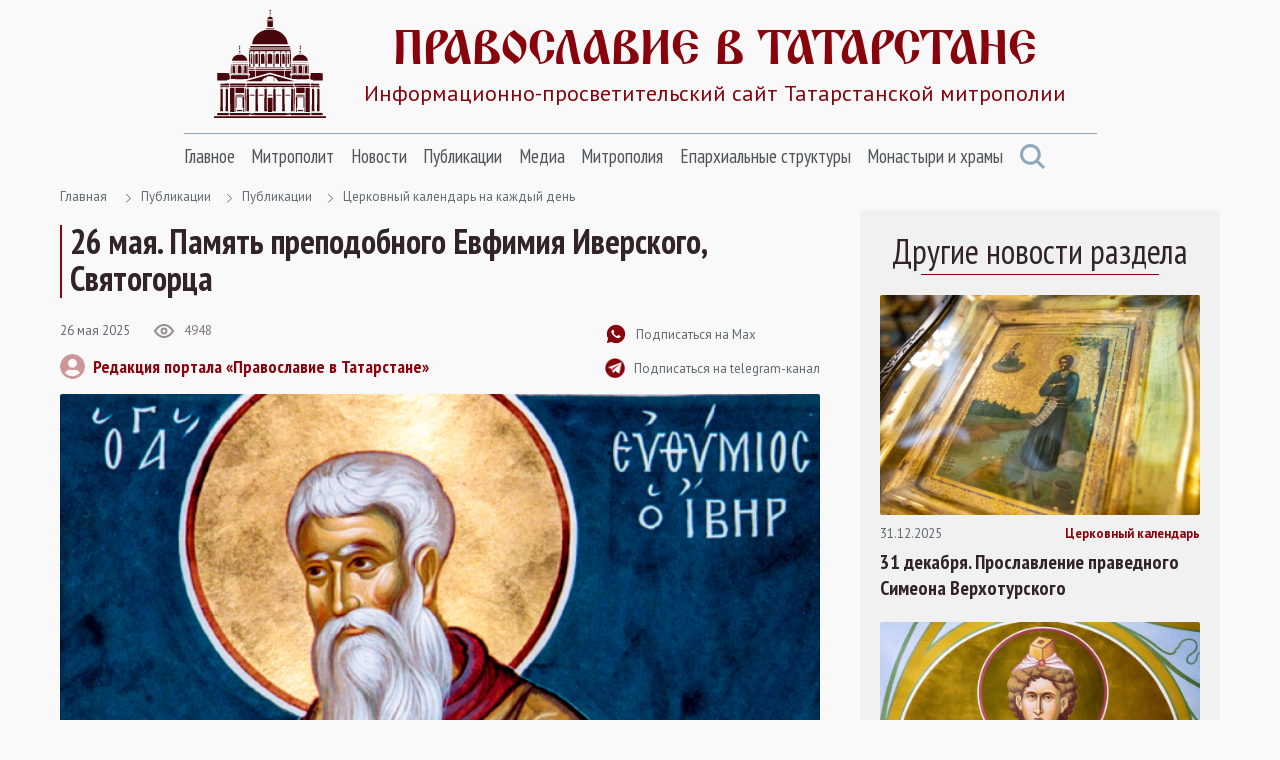

--- FILE ---
content_type: text/html; Charset=utf-8
request_url: https://tatmitropolia.ru/all_publications/publication/calendar_week/default.asp?id=70123
body_size: 72479
content:
<!DOCTYPE html>
<html lang="ru" id="html">
<head>
<meta http-equiv="Content-Type" content="text/html; charset=utf-8" />
<meta http-equiv="X-UA-Compatible" content="IE=edge">
<meta name="viewport" content="width=device-width, initial-scale=1.0, user-scalable=no">

	<title>26 мая. Память преподобного Евфимия Иверского, Святогорца | Церковный календарь | Православие в Татарстане | Портал Татарстанской митрополии</title> 

<META name="title" content="26 мая. Память преподобного Евфимия Иверского, Святогорца">
<meta name="keywords" content="Мц. Гликерии девы и с нею Лаодикия, стража темничного (ок. 177). Праведной Гликерии девы, Новгородской (1522). Перенесение мощей прмч. Макария, архим. Каневского, игумена Пинского, Переяславского чудотворца (1688). Мч. Александра Римского (284–305).">
<meta name="description" content="Мученица Гликерия, преподобный Евфимий Иверский, православный календарь">

<link rel="alternate" type="application/rss+xml" title="Православие в Татарстане | Портал Татарстанской митрополии" href="https://tatmitropolia.ru/rss.asp" />


		<meta property="og:title" content="26 мая. Память преподобного Евфимия Иверского, Святогорца | Церковный календарь" />
		<meta property="og:description" content="Мц. Гликерии девы и с нею Лаодикия, стража темничного (ок. 177). Праведной Гликерии девы, Новгородской (1522). Перенесение мощей прмч. Макария, архим. Каневского, игумена Пинского, Переяславского чудотворца (1688). Мч. Александра Римского (284–305)." />
		<meta property="og:site_name" content="Православие в Татарстане" />
		<link rel="image_src" href="https://tatmitropolia.ru/www/news2020/5/87647422784692_595.png" />
		<meta property="og:image" content="https://tatmitropolia.ru/www/news2020/5/87647422784692_595.png" />
		<link rel="shortcut icon" href="/www/img/favicon.ico" type='image/x-icon' />
		

    <link rel="preconnect" href="https://fonts.googleapis.com">
    <link rel="preconnect" href="https://fonts.gstatic.com" crossorigin>
    <link href="https://fonts.googleapis.com/css2?family=Open+Sans:wght@400;600&family=PT+Sans+Narrow:wght@400;700&family=PT+Sans:wght@400;700&display=swap" rel="stylesheet">
    <link rel="stylesheet" href="/www/css/bootstrap.min.css">
    <link rel="stylesheet" href="/www/css/style.css">
	
	
			<link rel="shortcut icon" href="/www/img/favicon.ico" type="image/x-icon" />
			<link rel="icon" href="/www/img/favicon.ico" type="image/x-icon" />
			<link rel="apple-touch-icon" sizes="57x57" href="/www/img/apple-touch-icon-57x57.png">
			<link rel="apple-touch-icon" sizes="60x60" href="/www/img/apple-touch-icon-60x60.png">
			<link rel="apple-touch-icon" sizes="72x72" href="/www/img/apple-touch-icon-72x72.png">
			<link rel="apple-touch-icon" sizes="76x76" href="/www/img/apple-touch-icon-76x76.png">
			<link rel="apple-touch-icon" sizes="114x114" href="/www/img/apple-touch-icon-114x114.png">
			<link rel="apple-touch-icon" sizes="120x120" href="/www/img/apple-touch-icon-120x120.png">
			<link rel="apple-touch-icon" sizes="144x144" href="/www/img/apple-touch-icon-144x144.png">
			<link rel="apple-touch-icon" sizes="152x152" href="/www/img/apple-touch-icon-152x152.png">
			<link rel="apple-touch-icon" sizes="180x180" href="/www/img/apple-touch-icon-180x180.png">
			<link rel="icon" type="image/png" href="/www/img/favicon-16x16.png" sizes="16x16">
			<link rel="icon" type="image/png" href="/www/img/favicon-32x32.png" sizes="32x32">
			<link rel="icon" type="image/png" href="/www/img/favicon-96x96.png" sizes="96x96">
			<link rel="icon" type="image/png" href="/www/img/android-chrome-192x192.png" sizes="192x192">
			<meta name="msapplication-square70x70logo" content="/www/img/smalltile.png" />
			<meta name="msapplication-square150x150logo" content="/www/img/mediumtile.png" />
			<meta name="msapplication-wide310x150logo" content="/www/img/widetile.png" />
			<meta name="msapplication-square310x310logo" content="/www/img/largetile.png" />
			<meta name="yandex-verification" content="3ff783847b2b9343" />
		
			<link rel="stylesheet" href="/www/css/jquery.fancybox.min.css" />
		
</head><body>
<section class="page-wrap">
    <header class="header container">
        <a href="/" class="logo">
            <img src="/www/images/logo.svg" alt="Лого" class="logo__icon">
            <span class="logo__right">
                <span class="logo__title">Православие в татарстане</span>
                <span class="logo__desc">Информационно-просветительский сайт Татарстанской митрополии</span>
            </span>
        </a>

        <span id="menuBbtn" class="menu-btn"></span>

    </header>

    <section class="nav-bar container">
        <div class="nav-bar__wrap">
            <ul id="nav" class="nav">
		
					<li class="nav__item">		
						<a href="/" class="nav__link">Главное</a>
						<ul class="nav__sec">
				
                        <li>
                            <a href="/projects/kazan_icon/">Казанская икона Божией Матери</a>
                        </li>
					
                        <li>
                            <a href="/projects/kazsobor/">Собор Казанской иконы Божией Матери</a>
                        </li>
					
                        <li>
                            <a href="https://kazpds.ru/">Казанская духовная семинария</a>
                        </li>
					
                        <li>
                            <a href="http://kazan-piligrim.ru//">Паломническая гостиница «Пилигрим»</a>
                        </li>
					
                    </ul>
                </li>
					
					<li class="nav__item">		
						<a href="/mitropolit_kirill/" class="nav__link">Митрополит</a>
						<ul class="nav__sec">
				
                        <li>
                            <a href="/mitropolit_kirill/sluzhenie/">Служение</a>
                        </li>
					
                        <li>
                            <a href="/mitropolit_kirill/slovo/">Проповеди и выступления</a>
                        </li>
					
                        <li>
                            <a href="/mitropolit_kirill/vstrechi/">Встречи</a>
                        </li>
					
                        <li>
                            <a href="/mitropolit_kirill/raspisanie/">Расписание архиерейских богослужений</a>
                        </li>
					
                    </ul>
                </li>
					
					<li class="nav__item">		
						<a href="/newses/" class="nav__link">Новости</a>
						<ul class="nav__sec">
				
                        <li>
                            <a href="/newses/kaznews/">Новости Казанской епархии</a>
                        </li>
					
                        <li>
                            <a href="/newses/chistopol_news/">Новости Чистопольской епархии</a>
                        </li>
					
                        <li>
                            <a href="/newses/almetnews/">Новости Альметьевской епархии</a>
                        </li>
					
                        <li>
                            <a href="/newses/chelny_news/">Новости Набережночелнинской епархии</a>
                        </li>
					
                        <li>
                            <a href="/newses/announcements/">Анонсы и объявления</a>
                        </li>
					
                        <li>
                            <a href="/newses/church_news/">Церковные новости</a>
                        </li>
					
                    </ul>
                </li>
					
					<li class="nav__item">		
						<a href="/all_publications/" class="nav__link">Публикации</a>
						<ul class="nav__sec">
				
                        <li>
                            <a href="/all_publications/publication/">Публикации</a>
                        </li>
				
                        <li>
                            <a href="/all_publications/interview/">Интервью</a>
                        </li>
					
                        <li>
                            <a href="/all_publications/history_kazan_diocese/">История Православия в Казанском крае</a>
                        </li>
					
                        <li>
                            <a href="/all_publications/personalities/">Личности</a>
                        </li>
					
                    </ul>
                </li>
					
					<li class="nav__item">		
						<a href="/media/" class="nav__link">Медиа</a>
						<ul class="nav__sec">
				
                        <li>
                            <a href="/photovideonews.asp?filter=photoonly">Фоторепортажи</a>
                        </li>
					
                        <li>
                            <a href="/photovideonews.asp?filter=videoonly">Видеосюжеты</a>
                        </li>
					
                        <li>
                            <a href="/library/kazan_eparhialnye_izvestiya/">Известия по Казанской епархии</a>
                        </li>
					
                        <li>
                            <a href="/library/pravoslavny_sobesednik/">Православный собеседник</a>
                        </li>
					
                        <li>
                            <a href="/mesyaceslov/">Календарь Татарстанской митрополии</a>
                        </li>
					
                        <li>
                            <a href="/media/bogoslugenie/">Православный молитвослов</a>
                        </li>
					
                    </ul>
                </li>
					
					<li class="nav__item">		
						<a href="/eparhia/" class="nav__link">Митрополия</a>
						<ul class="nav__sec">
				
                        <li>
                            <a href="/eparhia/kazan/">Казанская епархия</a>
                        </li>
				
                        <li>
                            <a href="/eparhia/almet/">Альметьевская епархия</a>
                        </li>
					
                        <li>
                            <a href="/eparhia/chistopol/">Чистопольская епархия</a>
                        </li>
				
                        <li>
                            <a href="/eparhia/naberezhnochelninskaya/">Набережночелнинская епархия</a>
                        </li>
					
                        <li>
                            <a href="/eparhia/interfaith_relations/">Межконфессиональные отношения</a>
                        </li>
					
                        <li>
                            <a href="/all_publications/publication/arhipastyri_kazanskie/">Архипастыри Казанские</a>
                        </li>
					
                        <li>
                            <a href="/eparhia/saints/">Святые и святыни</a>
                        </li>
					
                        <li>
                            <a href="/eparhia/novomuceniki/">Новомученики Татарстанской митрополии</a>
                        </li>
					
                    </ul>
                </li>
					
					<li class="nav__item">		
						<a href="/eparhiaotdeli/" class="nav__link">Епархиальные структуры</a>
						<ul class="nav__sec">
				
                        <li>
                            <a href="/eparhiaotdeli/obrazovanie/">Религиозное образование</a>
                        </li>
				
                        <li>
                            <a href="/eparhiaotdeli/cotsial/">Социальное служение</a>
                        </li>
				
                        <li>
                            <a href="/eparhiaotdeli/molodezhnii/">Православная молодежь</a>
                        </li>
					
                        <li>
                            <a href="/eparhiaotdeli/cotsial/miloserdie/">Служба помощи «Милосердие — Казань»</a>
                        </li>
					
                        <li>
                            <a href="/eparhiaotdeli/informatcionii/">Информационный отдел</a>
                        </li>
					
                        <li>
                            <a href="/eparhiaotdeli/canoniz/">Канонизация святых</a>
                        </li>
					
                        <li>
                            <a href="/palomnik/">Паломничество</a>
                        </li>
					
                        <li>
                            <a href="/eparhiaotdeli/pravoxranit_organ/">Взаимодействие с вооруженными силами</a>
                        </li>
					
                        <li>
                            <a href="/eparhiaotdeli/pravoxran/">Тюремное служение</a>
                        </li>
					
                        <li>
                            <a href="/eparhiaotdeli/narkomania/">Отдел по противодействию наркомании и алкоголизму</a>
                        </li>
				
                        <li>
                            <a href="/eparhiaotdeli/meditcinskii/">Медицинский отдел</a>
                        </li>
					
                        <li>
                            <a href="/eparhiaotdeli/kazaki_otdel/">Отдел по взаимодействию с казачеством</a>
                        </li>
					
                        <li>
                            <a href="/eparhiaotdeli/kultura/">Отдел по культуре</a>
                        </li>
					
                        <li>
                            <a href="/eparhiaotdeli/semya/">Отдел по вопросам семьи</a>
                        </li>
					
                    </ul>
                </li>
					
					<li class="nav__item">		
						<a href="/hramy_tatarstana/" class="nav__link">Монастыри и храмы</a>
						<ul class="nav__sec">
				
                        <li>
                            <a href="/hramy_tatarstana/kazan_eparhiya/">Храмы Казанской епархии</a>
                        </li>
				
                        <li>
                            <a href="/hramy_tatarstana/almet_eparhiya/">Храмы Альметьевской епархии</a>
                        </li>
				
                        <li>
                            <a href="/hramy_tatarstana/chistopol_eparhia/">Храмы Чистопольской епархии</a>
                        </li>
				
                        <li>
                            <a href="/hramy_tatarstana/nabchelny/">Храмы Набережночелнинской епархии</a>
                        </li>
				
                        <li>
                            <a href="/hramy_tatarstana/monastery/">Монастыри Татарстанской митрополии</a>
                        </li>
				
            </ul>
			</li>
            <a href="#" class="nav-bar__search" onclick = "document.getElementById('searchForm').classList.toggle('nav-search-active');return false;">
                <svg class="svg-icon icon-search"><use xlink:href="/www/images/sprite.svg#icon-search"></use></svg>
            </a>
                    </ul>



        </div><!--nav-bar__wrap-->

	<div class="nav-search" id="searchForm">
		<div class="shadow rounded p-2" aria-labelledby="navSearch">
		<form action="/search/" method="get" onsubmit="return CheckSearchForm(this)" class="input-group">
			<input name="search" class="form-control border-orange" type="search" placeholder="Поиск" aria-label="Search">
			<input type="hidden" name="where" value="full">
			<button class="btn btn-orange m-0" type="submit">Поиск</button>
		</form>
		</div>
	</div>
	
    </section><!--nav-bar-->
	

    <section class="page page_news container">	
		<!--div class="page__wrap row"-->

	<!------ designID: 2---------->
	<!------ OneItemDesignID: 2---------->	
	
		<div class="page__wrap row">
		<div class="page__content col-md-8">
		
        <div class="pager">
            <a href="/">Главная</a>

<svg class="svg-icon icon-colon"><use xlink:href="/www/images/sprite.svg#icon-colon"></use></svg><a href="/all_publications/">Публикации</a><svg class="svg-icon icon-colon"><use xlink:href="/www/images/sprite.svg#icon-colon"></use></svg><a href="/all_publications/publication/">Публикации</a><svg class="svg-icon icon-colon"><use xlink:href="/www/images/sprite.svg#icon-colon"></use></svg><a href="/all_publications/publication/calendar_week/">Церковный календарь на каждый день</a>
	</div><!--pager-->
	
			<h1>26 мая. Память преподобного Евфимия Иверского, Святогорца</h1>
	

	<!-- Main Content START designID: 2>-->
	<!------ OneNewsStyleID: 0---------->
	<!------ OneItemDesignID: 2---------->
	
                <article class="article">
                    <div class="article__top">
                        <div class="article__top-left">
                            <div class="article__about">
                                <span class="article__date">26&nbsp;мая&nbsp;2025</span>

                                <span class="view">
                                    <svg class="svg-icon icon-view"><use xlink:href="/www/images/sprite.svg#icon-view"></use></svg>
                                    <span>4948</span>
                                </span>

                            </div><!--article__about-->
							
								<div class="user">
									<div class="user__photo">
										<svg class="svg-icon icon-user"><use xlink:href="/www/images/sprite.svg#icon-user"></use></svg>
									</div><!--user__photo-->
									<span class="user__title">
									
										<a href="/autor_news.asp?filter=Редакция портала «Православие в Татарстане»" title="Все публикации автора">Редакция портала «Православие в Татарстане»</a>
									 
									</span>

								</div><!--user-->
								
                        </div><!--article__top-left-->

                        <div class="article__top-right">
                            <ul class="control">
                                <li>
                                    <a href="https://max.ru/tatmitropolia" class="control__link">
                                        <svg class="svg-icon icon-subscribe"><use xlink:href="/www/images/sprite.svg#icon-subscribe"></use></svg>
                                        <span>Подписаться на Max</span>
                                    </a>
                                </li>

                                <li>
                                    <a href="https://t.me/tatmitropolia" class="control__link">
                                        <img src="/www/pics/tg.png" style="width:20px;height:auto">
                                        <span>Подписаться на telegram-канал</span>
                                    </a>
                                </li>
                                <!--li>
                                    <a href="#" class="control__link">
                                        <svg class="svg-icon icon-print"><use xlink:href="/www/images/sprite.svg#icon-print"></use></svg>
                                        <span>Версия для печати </span>
                                    </a>
                                </li-->

                            </ul>

                        </div><!--article__top-right-->

                    </div><!--article__top-->
					
							<div class="article__photo">
								
									<img class="photo-full-size" src="/www/news2020/5/87647422784692_595.png" alt="Фото">
								
							</div><!--article__photo-->
						
                    <div class="article__text">
						<blockquote>
<p><strong>В этот день совершается память: </strong></p>

<p><a href="https://tatmitropolia.ru/mesyceslov/days/?id=60320">Владимирской иконы Божией Матери</a> (празднество установлено в память спасения Москвы от нашествия крымского хана Махмет-Гирея в 1521 г.)</p>

<p><a href="https://tatmitropolia.ru/mesyceslov/days/?id=60173">Мученицы Гликерии девы и с нею мученика Лаодикия, стража темничного</a> (ок. 177).</p>

<p><a href="https://tatmitropolia.ru/mesyceslov/days/?id=60174">Праведной Гликерии девы, Новгородской </a>(1522). Перенесение мощей <a href="https://tatmitropolia.ru/mesyceslov/days/?id=60175">преподобномученика Макария, архимандрита Каневского, игумена Пинского, Переяславского, чудотворца</a> (1688). <a href="https://tatmitropolia.ru/mesyceslov/days/?id=60180">Мученика Александра Римского</a> (284&mdash;305). <a href="https://tatmitropolia.ru/mesyceslov/days/?id=60179">Святителя Павсикакия, епископа Синадского</a> (606). <a href="https://tatmitropolia.ru/mesyceslov/days/?id=60178">Святых Георгия исповедника с супругою Ириною и чадами</a> (IX). <a href="https://tatmitropolia.ru/mesyceslov/days/?id=60177">Преподобного Евфимия Иверского, Святогорца</a> (1028) (Груз.).</p>

<p><a href="https://tatmitropolia.ru/mesyceslov/days/?id=60176">Священномучеников Василия Соколова, Александра Заозерского и Христофора Надеждина пресвитеров, преподобномученика Макария Телегина и мученика Сергия Тихомирова</a> (1922); мучеников Черкасских (XX).</p>

<div>
<p><strong>Мученик Авраамий Болгарский </strong>пострадал за Христа в столице Волжской Булгарии Великом Болгаре 1 апреля 1229 г. Его святые мощи в 1230 г. перенесены из Болгара в Успенский собор Владимирского Княгинина монастыря св. блгв. вел. кн. Георгием (Юрием) Всеволодовичем. В неделю о расслабленном, 11 мая 1711 г., мощи мученика были переложены в новую раку и перенесены из Благовещенского придела в главный придел Успенского собора. В настоящее время частицы его мощей пребывают в храме мч. Авраамия (г. Болгар) и в Успенском Княгинином монастыре (г. Владимир).</p>
</div>

<p><strong>Престольные праздники</strong></p>

<div>
<p>Храм мч. Авраамия Болгарского г. Болгара Спасского района (Ч)</p>
</div>
</blockquote>

<h2>Преподобный Евфимий Иверский, Святогорец</h2>

<p>Евфимий был сыном преподобного Иоанна Иверского. В числе детей грузинских вельмож он был отправлен заложником в Константинополь, но с позволения императора отец забрал отрока с собой на Афон. Евфимий превосходно разбирался в византийской и античной литературе, в совершенстве овладел греческим языком, но стал забывать родной. Однажды заболевшему Евфимию явилась Богородица и исцелила юношу, повелев: &laquo;Встань и хорошо говори по-грузински&raquo;. Узнав об этом, Иоанн благословил сына заняться переводом святоотеческих книг. Сохранилось 160 переведенных им сочинений. В старости Иоанн передал Евфимию управление Иверским монастырем. Начатое им дело перевода продолжил преподобный Георгий Иверский. К его словам прислушивалась царица Грузии, а своими трудами он способствовал возвышению нравов и просвещению своего народа.</p>

<h2><a id="s" name="s"></a>Священное Писание</h2>

<p>Священное Писание содержит в себе упоминание самых разных людей, и далеко не все персонажи Библии были праведными, не все они были и людьми приятными. Однако у Бога, как известно, нет лицеприятия (см. Рим. 2:11), и Бог делает всё для спасения каждого человека, вне зависимости от того, кажется ли людям тот или иной человек симпатичным и достойным блаженной вечности. Об одном довольно странном человеке, на которого тем не менее обратил внимание Христос, рассказывает 5-я глава Евангелия от Иоанна. Отрывок из этой главы звучит сегодня в православных храмах во время Божественной литургии.</p>

<blockquote>
<p>Глава 5.</p>

<p>01После сего был праздник Иудейский, и пришел Иисус в Иерусалим.</p>

<p>02Есть же в Иерусалиме у Овечьих <em>ворот</em> купальня, называемая по-еврейски Вифезда, при которой было пять крытых ходов.</p>

<p>03В них лежало великое множество больных, слепых, хромых, иссохших, ожидающих движения воды,</p>

<p>04ибо Ангел Господень по временам сходил в купальню и возмущал воду, и кто первый входил <em>в</em> <em>нее</em>по возмущении воды, тот выздоравливал, какою бы ни был одержим болезнью.</p>

<p>05Тут был человек, находившийся в болезни тридцать восемь лет.</p>

<p>06Иисус, увидев его лежащего и узнав, что он лежит уже долгое время, говорит ему: хочешь ли быть здоров?</p>

<p>07Больной отвечал Ему: так, Господи; но не имею человека, который опустил бы меня в купальню, когда возмутится вода; когда же я прихожу, другой уже сходит прежде меня.</p>

<p>08Иисус говорит ему: встань, возьми постель твою и ходи.</p>

<p>09И он тотчас выздоровел, и взял постель свою и пошел. Было же это в день субботний.</p>

<p>10Посему Иудеи говорили исцеленному: сегодня суббота; не должно тебе брать постели.</p>

<p>11Он отвечал им: Кто меня исцелил, Тот мне сказал: возьми постель твою и ходи.</p>

<p>12Его спросили: кто Тот Человек, Который сказал тебе: возьми постель твою и ходи?</p>

<p>13Исцеленный же не знал, кто Он, ибо Иисус скрылся в народе, бывшем на том месте.</p>

<p>14Потом Иисус встретил его в храме и сказал ему: вот, ты выздоровел; не греши больше, чтобы не случилось с тобою чего хуже.</p>

<p><a id="e" name="e"></a>15Человек сей пошел и объявил Иудеям, что исцеливший его есть Иисус.</p>
</blockquote>

<p>Нам не дано знать, почему из всего множества страдальцев, ожидающих схождения ангела на воду иерусалимской купальни, Христос обратил Своё внимание именно на того паралитика, историю которого мы только что услышали. Вообще, этот отрывок &mdash; единственный евангельский рассказ такого рода, все прочие исцеления происходили иначе: люди либо сами обращались к Спасителю за помощью, либо кто-то о них ходатайствовал, у нас нет иных свидетельств избрания Христом того, кому Он намерен оказать милость.</p>

<p>Возможно, что этого евангельского паралитика от всех других собравшихся в тот день и в том месте людей отличало одиночество, о котором он сам и упомянул в ответ на вопрос Спасителя о желании обрести здоровье. Конечно, слова об отсутствии того, кто мог бы помочь, звучат предельно печально, они своего рода средоточие боли всеми покинутого человека. Впрочем, к этим словам больного есть вопрос: а как он, будучи парализованным, оказался у Овчей купели? Скорее всего, всё же были какие-то люди, которые за ним ухаживали и ему помогали, однако у этой помощи, судя по всему, были свои пределы, и те, кто помогал больному, не были готовы бороться за возможность окунуть его первым в купальню после схождения в неё ангела Господня. Наверняка, у них были и какие-то свои дела, а может они просто не до конца верили в то, что омовение в купели способно исцелить больного. Как бы то ни было, этот человек был один, и Его избрал Спаситель.</p>

<p>Дальнейшее евангельское повествование показывает весьма странное поведение иудеев, которых мало беспокоило случившееся чудо, но которые не смогли пройти мимо нарушения одного из множества субботних запретов, не менее странно повёл себя и бывший паралитик: он решил воспользоваться дарованной ему Христом способностью ходить самым дурным из всех возможных способом &mdash; он пошёл к иудеям ради того, чтобы указать им на Спасителя как на человека, виновного в нарушении бывшим больным предписания о субботнем покое.</p>

<p>Конечно, Христос, будучи Воплощённым Богом, прекрасно знал о том, как поведёт себя бывший паралитик, Он знал, что этот человек не перестанет грешить, что он к своим прежним грехам добавит новые и более тяжёлые, но Господь исцелил его. Наверняка, у Овчей купели были и более достойные милости Божией страдальцы, но Спаситель избрал именно этого.</p>

<p>Избрание Богом того или иного человека &mdash; непостижимая для человеческого ума загадка. Мы можем лишь принимать это волеизъявление Бога, памятуя, что избранность накладывает гигантскую ответственность, к которой надлежит быть готовыми, ведь каждого из нас Бог избрал и сделал частью Своего святого народа &mdash; народа Нового Завета.</p>

<p><em>епископ Переславский и Угличский Феоктист</em></p>

<h2>Слово Святейшего Патриарха Кирилла</h2>

<p>Церковь призвана сохранять традицию по одной простой причине &mdash; потому что именно в Церкви человек преодолевает время. У нас есть разные способы окунуться в прошлое. Например, мы можем читать книги или смотреть исторические фильмы, но это делает нас лишь зрителем прошлого. В Церкви же человек силой Святого Духа становится не зрителем, а соучастником всего, что совершил Господь ради спасения, и даже того, что еще произойдет: Его рождения, жизни, проповеди, страдания, смерти и Воскресения, Вознесения, &laquo;одесную Бога Отца седения, Второго и славного паки Пришествия&raquo;.</p>

<h2>О богослужебной книге &laquo;Апостол&raquo;</h2>

<p>Богослужебную книгу, содержащую тексты Деяний апостолов и апостольских Посланий, принято называть &laquo;Апостолом&raquo;. Как и богослужебное Евангелие, богослужебный Апостол разделён на зачала (законченные по смыслу фрагменты текста). Известно два типа служебных Апостолов: Апостол-лекционарий и Апостол с непрерывным текстом. Апостол-лекционарий (по-гречески &laquo;апракос&raquo;) состоит из зачал, расположенных по дням церковного года. Перед каждым зачалом дана краткая вводная фраза, указывающая, к кому обращён текст (например, &laquo;Братие&hellip;&raquo; или &laquo;Возлюблении&raquo; &mdash; для Посланий апостола Иоанна Богослова), а также прокимны и аллилуарии. Апостол-лекционарий используется в современной Греческой Церкви. В славянских странах используют, как правило, служебный Апостол с непрерывным текстом, когда тексты Деяний и Посланий идут полностью и в традиционном порядке: Деяния, Соборные послания, Послания апостола Павла. Служебный Апостол имеет лекционарный аппарат: богослужебную разметку текста, вводные фразы, таблицу с указателем чтений.</p>

<h2>Свойство Божие &mdash; любовь</h2>

<p>Любовь &mdash; это такое Божественное свойство, соответственно которому Он живет Сам в Себе и действует вовне. Внутренне оно проявляется в том, что Божественные Ипостаси &mdash; Отец, и Сын, и Святой Дух &mdash; неизменно пребывают в состоянии всесовершенной любви как в отношении Себя Самих, так и Друг по отношению к Другу. Внешне любовь Божья обнаруживается в том, что Бог любит Свои творения, низводит на них благость, способствует проявлению любви в тех из них, которые наделены способностью любить. Любовь не просто качество, а образ личного бытия Бога. Бог есть Любовь (1Ин.4:16) не просто потому, что Он любит человека, в противном случае до нашего творения Бог бы не являлся Любовью. Отец, Сын и Святой Дух &mdash; это единство в любви. Любовь &mdash; это согласие и полное единение всех Лиц Святой Троицы.</p>

<h2><a id="m" name="m"></a>Молитвословия</h2>

<p><strong>Тропарь преподобномученика Макария, архимандрита Каневского</strong></p>

<p><em>глас 4</em></p>

<p>Христу, нас ради с Небес сошедшему,/ последовал еси в подвизех твоих,/ Макарие, отче наш./ Егоже моли о нас, ублажающих тя,/ прощение прегрешений даровати нам,/ любовию же и смирением сердца наша озарити/ и спасти души наша.</p>

<p><strong>Кондак преподобномученика Макария, архимандрита Каневского</strong></p>

<p><em>глас 4</em></p>

<p>Нетленною красотою смиреннаго жития твоего/ Бога на земли прославил еси/ и Божественный веры чистоту/ сохраняти люди научил еси,/ страдальческими же подвиги кончину прием,/ от Бога прославлен явился еси,/ преподобномучениче Макарие, отче наш.</p>

<p><strong>Молитва преподобномученику Макарию, архимандриту Каневского</strong></p>

<p>О преславный преподобномучениче Макарие, скорый помощниче и теплый заступниче всех, притекающих к тебе, предстательством своим пред Господом умоли Спаса нашего, да обратит души наша к покаянию и исправлению, да дарует мир отечеству нашему и всей земли и да поможет всем нам твердыми быти в вере Православней и делех благих, да отженет от нас дух злобы и лукавства, и братолюбие вселит в нас, и да приносим во всем житии нашем плоды духовныя: любовь, благость, милосердие, веру нелицемерную, кротость и воздержание, и да, распявше на земли плоть нашу со страстьми и похотьми и духом живуще и ходяще, сподобимся жизни вечныя в веце грядущем, и, райския сладости присно наслаждающеся с тобою и со всеми святыми, прославим Отца, и Сына, и Святаго Духа, ныне, и присно, и во веки веков. Аминь.</p>

<p><strong>Тропарь мученицы Гликерии девы</strong></p>

<p><em>глас 4</em></p>

<p>Агница Твоя, Иисусе, Гликерия,/ зовет велиим гласом:/ Тебе, Женише мой, люблю,/ и, Тебе ищущи, страдальчествую,/ и сраспинаюся, и спогребаюся крещению Твоему,/ и стражду Тебе ради,/ яко да царствую в Тебе, и умираю за Тя,/ да и живу с Тобою,/ но, яко жертву непорочную, приими мя, с любовию пожершуюся Тебе./ Тоя молитвами,/ яко Милостив, спаси души наша.</p>

<p><strong>Кондак мученицы Гликерии девы</strong></p>

<p><em>глас 3</em></p>

<p>Деву любящи и Богородицу Марию,/ соблюла еси нетленно твое девство,/ любовию же ко Господу усердствовавши,/ пострадала еси мужемудренно даже до смерти./ Сего ради и сугубым тя, дево мученице, венцем венчает Христос Бог.</p>

                    </div><!--article__text-->
				
	
	
	<div style="clear:both"></div>
	
         <div class="links">
			
				<a href="/photovideonews.asp?filter=преподобный Евфимий Иверский" class="links__link">преподобный Евфимий Иверский</a>
			
				<a href="/photovideonews.asp?filter=православный календарь" class="links__link">православный календарь</a>
			
                    </div><!--links-->
	

		<div class="article__social">
			<a href="https://t.me/share/url?url=https://tatmitropolia.ru/all_publications/publication/calendar_week/?id=70123&text=26 мая. Память преподобного Евфимия Иверского, Святогорца" target="_blank" class="article__social-link">
				<svg class="svg-icon icon-share-tl pos-center"><use xlink:href="/www/images/sprite.svg#icon-share-tl"></use></svg>
			</a>

			<a href="#ok" onclick="window.open('https://connect.ok.ru/offer?url='+ window.location.href +'')" class="article__social-link">
				<svg class="svg-icon icon-share-ok pos-center"><use xlink:href="/www/images/sprite.svg#icon-share-ok"></use></svg>
			</a>

			<a href="#twitter" onclick="window.open('https://twitter.com/intent/tweet?url='+ window.location.href +'')" class="article__social-link">
				<svg class="svg-icon icon-share-tw pos-center"><use xlink:href="/www/images/sprite.svg#icon-share-tw"></use></svg>
			</a>

			<a href="#vk" onclick="window.open('https://vk.com/share.php?url='+ window.location.href +'')" class="article__social-link">
				<svg class="svg-icon icon-share-vk pos-center"><use xlink:href="/www/images/sprite.svg#icon-share-vk"></use></svg>
			</a>

			<!--a href="#" class="article__social-link">
				<svg class="svg-icon icon-share-wapp pos-center"><use xlink:href="/www/images/sprite.svg#icon-share-wapp"></use></svg>
			</a-->

		</div><!--article__social-->

	</article>

	
	<div class="no_info">
	
	<!---  block_dop_class: , pos_dop_class:   ------>
	<!-- START Ins_type: , Ins_count: 0, news_style: 3 -->
	<!-- block_descr: , pos_descr:  -->
	<!-- location: /all_publications/publication/calendar_week/, custom_dop:  -->
	
	
				<div class="page__title-wrap">
					<h2 class="Block_title">
						Новости по теме
					</h2>
				</div><!--page__title-wrap-->			
			
                <div class="cards__list row">
			
		
                    <div class="card col-md-6">
                        <a href="/media/telekanaly/?id=63926" class="card__photo">
                            <img class="photo-full-size" src="/www/news/2017/2/1823581402994806.jpg" alt="Программа «Православный календарь» от 7 февраля 2017 года">
				
                        </a>

                        <div class="card__about">
                            <a href="/media/telekanaly/?id=63926" class="card__tag SectionIndic">Видеосюжеты телеканалов</a>
                            <span class="card__date news_dt">8&nbsp;февраля&nbsp;2017</span>
                        </div><!--card__about-->

                        <a href="/media/telekanaly/?id=63926" class="card__title">
                           Программа «Православный календарь» от 7 февраля 2017 года
                        </a>
                <p class="card__desc news_info">
                    С приближением 14 февраля многие газеты и телеканалы начинают говорить о празднике всех влюбленных – Дне святого Валентина. Но что это за день и как православным верующим относиться к празднованию этой даты?
                </p>

                    </div><!--card-->
		
                    <div class="card col-md-6">
                        <a href="/media/telekanaly/?id=63932" class="card__photo">
                            <img class="photo-full-size" src="/www/news2017/2/EVG7562.jpg" alt="Программа «Православный календарь» от 24 января 2017 года">
				
                        </a>

                        <div class="card__about">
                            <a href="/media/telekanaly/?id=63932" class="card__tag SectionIndic">Видеосюжеты телеканалов</a>
                            <span class="card__date news_dt">25&nbsp;января&nbsp;2017</span>
                        </div><!--card__about-->

                        <a href="/media/telekanaly/?id=63932" class="card__title">
                           Программа «Православный календарь» от 24 января 2017 года
                        </a>
                <p class="card__desc news_info">
                    На днях миллионы православных верующих поздравляли друг друга с одним из самых почитаемых церковных праздников – Крещением Господним.
                </p>

                    </div><!--card-->
		
                    <div class="card col-md-6">
                        <a href="/media/telekanaly/?id=63930" class="card__photo">
                            <img class="photo-full-size" src="/www/news2017/2/eTerpQt9DeU_595.jpg" alt="Программа «Православный календарь» от 10 января 2017 года">
				
                        </a>

                        <div class="card__about">
                            <a href="/media/telekanaly/?id=63930" class="card__tag SectionIndic">Видеосюжеты телеканалов</a>
                            <span class="card__date news_dt">10&nbsp;января&nbsp;2017</span>
                        </div><!--card__about-->

                        <a href="/media/telekanaly/?id=63930" class="card__title">
                           Программа «Православный календарь» от 10 января 2017 года
                        </a>
                <p class="card__desc news_info">
                    7 января православные верующие отметили праздник Рождества Христова. Ночью прошли праздничные богослужения во всех храмах Альметьевского района, а в некоторых праздник встретили впервые.
                </p>

                    </div><!--card-->
		
                    <div class="card col-md-6">
                        <a href="/media/telekanaly/?id=61689" class="card__photo">
                            <img class="photo-full-size" src="/www/news2016/9/28172638446-2_595.jpg" alt="Православный календарь от 23 августа 2016 года">
				
                        </a>

                        <div class="card__about">
                            <a href="/media/telekanaly/?id=61689" class="card__tag SectionIndic">Видеосюжеты телеканалов</a>
                            <span class="card__date news_dt">8&nbsp;сентября&nbsp;2016</span>
                        </div><!--card__about-->

                        <a href="/media/telekanaly/?id=61689" class="card__title">
                           Православный календарь от 23 августа 2016 года
                        </a>
                <p class="card__desc news_info">
                    Выпуск программы «Православный календарь» от телекомпании «Альметьевск ТВ» от 23 августа 2016 года
                </p>

                    </div><!--card-->
		
			</div>
				
	
	<!--------------End Block------------->
	
	</div>
		
	<!-- Main Content STOP -->
	
		</div>
            <aside class="aside col-md-4">
                <div class="aside__wrap">
		
	<!---  block_dop_class: , pos_dop_class:   ------>
	<!-- START Ins_type: , Ins_count: 0, news_style: 10 -->
	<!-- block_descr: , pos_descr:  -->
	<!-- location: /all_publications/publication/calendar_week/, custom_dop:  no_section  -->
	
	
                    <div class="cards cards_aside no_info">
					
                        <p class="aside__title Block_title">
                            Другие новости раздела
                        </p>
					
                        <div class="cards__list">
		
                            <div class="card">
                                <a href="/all_publications/publication/calendar_week/?id=71751" class="card__photo">
                                    <img class="photo-full-size" src="/www/news/2023/12/PLWn4lR8OIg_s.jpg" alt="31 декабря. Прославление праведного Симеона Верхотурского">
                                </a>

                                <div class="card__about">
                                    <span class="card__date news_dt">31.12.2025</span>
                                    <a href="/all_publications/publication/calendar_week/" class="card__tag SectionIndic">Церковный календарь</a>
                                </div><!--card__about-->

                                <a href="/all_publications/publication/calendar_week/?id=71751" class="card__title">
                                    31 декабря. Прославление праведного Симеона Верхотурского
                                </a>
								<p class="card__desc news_info">
									Мчч. Севастиана и дружины его (ок. 287). Свт. Модеста, архиеп. Иерусалимского (633–634). Прп. Флора, еп. Амийского (VII). Прп. Михаила исп. (ок. 845). Прп. Севастиана Сохотского, Пошехонского (ок. 1500). Прославление прав. Симеона Верхотурского (1694).
								</p>

                            </div><!--card-->
		
                            <div class="card">
                                <a href="/all_publications/publication/calendar_week/?id=71741" class="card__photo">
                                    <img class="photo-full-size" src="/www/news/2023/12/MIT_2773_s.jpeg" alt="30 декабря. Память пророка Даниила и трех отроков: Анании, Азарии и Мисаила">
                                </a>

                                <div class="card__about">
                                    <span class="card__date news_dt">30.12.2025</span>
                                    <a href="/all_publications/publication/calendar_week/" class="card__tag SectionIndic">Церковный календарь</a>
                                </div><!--card__about-->

                                <a href="/all_publications/publication/calendar_week/?id=71741" class="card__title">
                                    30 декабря. Память пророка Даниила и трех отроков: Анании, Азарии и Мисаила
                                </a>
								<p class="card__desc news_info">
									Прор. Даниила и трёх отроков: Анании, Азарии и Мисаила (VI–V до Р. Х.). Прп. Даниила исп. (в схиме Стефана) Нивертского (X).
								</p>

                            </div><!--card-->
		
                        </div><!--cards__list-->

                    </div><!--cards-->
		
	
	<!--------------End Block------------->
	
	<!-- BEGIN OF INSERTIONS block_id: , block_style: 10, Ins_type: 12, custom: , custom_dop:  no_section , block_dop_class: , pos_dop_class: --->
	<div class=" no_section ">
	
	
	<!---  block_dop_class: , pos_dop_class:   ------>
	<!-- START Ins_type: 12, Ins_count: 2, news_style: 10 -->
	<!-- block_descr: , pos_descr: Популярные новости -->
	<!-- location: /all_publications/publication/calendar_week/, custom_dop:  no_section  -->
	
	
                    <div class="cards cards_aside no_info">
					
                        <p class="aside__title Block_title">
                            Популярные новости
                        </p>
					
                        <div class="cards__list">
		
                            <div class="card">
                                <a href="/all_publications/publication/calendar_week/?id=71672" class="card__photo">
                                    <img class="photo-full-size" src="/www/news2019/12/_KZN5165_595.jpg" alt="25 декабря. Память святителя Спиридона, епископа Тримифунтского, чудотворца">
                                </a>

                                <div class="card__about">
                                    <span class="card__date news_dt">25&nbsp;декабря&nbsp;2025</span>
                                    <a href="/all_publications/publication/calendar_week/" class="card__tag SectionIndic">Церковный календарь на каждый день</a>
                                </div><!--card__about-->

                                <a href="/all_publications/publication/calendar_week/?id=71672" class="card__title">
                                    25 декабря. Память святителя Спиридона, епископа Тримифунтского, чудотворца
                                </a>
								<p class="card__desc news_info">
									Свт. Спиридона, еп. Тримифунтского, чудотворца (ок. 348). Прп. Ферапонта Монзенского (1597). Сщмч. Александра, еп. Иерусалимского (251). Мч. Разумника (Синезия) (270–275).
								</p>

                            </div><!--card-->
		
                            <div class="card">
                                <a href="/all_publications/publication/calendar_week/?id=71603" class="card__photo">
                                    <img class="photo-full-size" src="/www/news2019/11/46028940268_595.jpg" alt="14 декабря. Память пророка Наума">
                                </a>

                                <div class="card__about">
                                    <span class="card__date news_dt">14&nbsp;декабря&nbsp;2025</span>
                                    <a href="/all_publications/publication/calendar_week/" class="card__tag SectionIndic">Церковный календарь на каждый день</a>
                                </div><!--card__about-->

                                <a href="/all_publications/publication/calendar_week/?id=71603" class="card__title">
                                    14 декабря. Память пророка Наума
                                </a>
								<p class="card__desc news_info">
									Прор. Наума (VII до Р. Х.). Прав. Филарета Милостивого (792). Мч. Анании Персянина.
								</p>

                            </div><!--card-->
		
                        </div><!--cards__list-->

                    </div><!--cards-->
		
	
	<!--------------End Block------------->
	
	</div>
	<!-- END OF INSERTIONS block_id: 1000, block_style: 10 -->
	
				</div>
			</aside>
		</div>
	

    </section><!--page-->




        </div><!--page__wrap-->


    <footer class="footer">
        <div class="container">
            <p class="footer__title">
                группа сайтов татарстанской митрополии
            </p>

            <div class="footer__sites">
                <a href="https://chistopoleparhia.ru/" class="footer__site" target="_blank">
                    Чистопольская епархия
                </a>
                <a href="http://almet-eparhia.info/" class="footer__site" target="_blank">
                    Альметьевская епархия
                </a>
                <a href="https://pravchelny.ru/" class="footer__site" target="_blank">
                    Набережночелнинская епархия
                </a>
                <a href="https://kazpds.ru/" class="footer__site" target="_blank">
                    Казанская духовная семинария
                </a>
                <a href="http://kazan-piligrim.ru//" class="footer__site" target="_blank">
                    Паломническая гостиница
                </a>

            </div><!--footer__sites-->
			
			
		<div class="col-12" style="padding-left:0px; padding-right:0px;">
			
            <div class="footer__middle">
                <div class="site-map">
                    <div class="site-map__col">
                        <div class="site-map__block">
                            <p class="site-map__title">
                                Митрополия
                            </p>

                            <ul class="site-map__list">
                                <li>
                                    <a href="/eparhia/kazan/">Казанская епархия</a>
                                </li>

                                <li>
                                    <a href="/eparhia/almet/">Альметьевская епархия</a>
                                </li>

                                <li>
                                    <a href="/eparhia/chistopol/">Чистопольская епархия</a>
                                </li>
                                <li>
                                    <a href="/eparhia/naberezhnochelninskaya/">Набережночелнинская епархия</a>
                                </li>

                                <li>
                                    <a href="/eparhia/relics/">Святыни Казанского края</a>
                                </li>

                                <li>
                                    <a href="/eparhiaotdeli/obrazovanie/">Духовное образование</a>
                                </li>

                                <li>
                                    <a href="/eparhiaotdeli/cotsial/">Социальное служение</a>
                                </li>

                                <li>
                                    <a href="/hramy_tatarstana/">Храмы Татарстана</a>
                                </li>

                            </ul>

                        </div><!--site-map__block-->

                    </div><!--site-map__col-->

                    <div class="site-map__col">
                        <div class="site-map__block">
                            <p class="site-map__title">
                                Митрополит
                            </p>

                            <ul class="site-map__list">
                                <li>
                                    <a href="/mitropolit_kirill/sluzhenie/">Служения</a>
                                </li>

                                <li>
                                    <a href="/mitropolit_kirill/slovo/">Проповеди</a>
                                </li>

                                <li>
                                    <a href="/mitropolit_kirill/vstrechi/">Встречи</a>
                                </li>

                            </ul>

                        </div><!--site-map__block-->

                        <div class="site-map__block">
                            <p class="site-map__title">
                                Общение
                            </p>

                            <ul class="site-map__list">
                                <li>
                                    <a href="/talks/question_priest/">Вопрос-ответ</a>
                                </li>

                                <li>
                                    <a href="mailto:kazan@mpatriarchia.ru">Написать письмо</a>
                                </li>

                            </ul>

                        </div><!--site-map__block-->

                    </div><!--site-map__col-->

                    <div class="site-map__col">
                        <div class="site-map__block">
                            <p class="site-map__title">
                                Медиа
                            </p>

                            <ul class="site-map__list">
                                <!--li>
                                    <a href="/photovideonews.asp?filter=videoonly">Видеосюжеты телеканалов</a>
                                </li-->

                                <li>
                                    <a href="/photovideonews.asp?filter=photoonly">Фоторепортажи</a>
                                </li>

                                <li>
                                    <a href="/photovideonews.asp?filter=videoonly">Видеосюжеты</a>
                                </li>

                            </ul>

                        </div><!--site-map__block-->

                        <div class="site-map__block">
                            <a href="/eparhiaotdeli/" class="site-map__title">
                                Контакты
                            </a>
                        </div><!--site-map__block-->

<!-- Yandex.Metrika informer -->
<a rel="nofollow" href="https://metrika.yandex.ru/stat/?id=46358304&from=informer"
target="_blank" rel="nofollow"><img src="https://informer.yandex.ru/informer/46358304/3_0_FFFFFFFF_EFEFEFFF_0_pageviews"
style="width:88px; height:31px; border:0;" alt="Яндекс.Метрика" title="Яндекс.Метрика: данные за сегодня (просмотры, визиты и уникальные посетители)" class="ym-advanced-informer" data-cid="46358304" data-lang="ru" /></a>
<!-- /Yandex.Metrika informer -->

<!-- Yandex.Metrika counter -->
<script type="text/javascript" >
   (function(m,e,t,r,i,k,a){m[i]=m[i]||function(){(m[i].a=m[i].a||[]).push(arguments)};
   m[i].l=1*new Date();
   for (var j = 0; j < document.scripts.length; j++) {if (document.scripts[j].src === r) { return; }}
   k=e.createElement(t),a=e.getElementsByTagName(t)[0],k.async=1,k.src=r,a.parentNode.insertBefore(k,a)})
   (window, document, "script", "https://mc.yandex.ru/metrika/tag.js", "ym");

   ym(46358304, "init", {
        clickmap:true,
        trackLinks:true,
        accurateTrackBounce:true,
        webvisor:true
   });
</script>
<noscript><div><img src="https://mc.yandex.ru/watch/46358304" style="position:absolute; left:-9999px;" alt="" /></div></noscript>
<!-- /Yandex.Metrika counter -->

                    </div><!--site-map__col-->


                </div><!--site-map-->

                <div class="footer__right">
                    <div class="callback">
                        <div class="callback__phone">
                            <svg class="svg-icon icon-phone"><use xlink:href="/www/images/sprite.svg#icon-phone"></use></svg>
                            <span>8 (843) 292-00-43</span>
                        </div>

                        <p class="callback__desc">
                            <strong>kazan@mpatriarchia.ru</strong><br>
                            Канцелярия Казанской епархии

                        </p>

                    </div><!--callback-->

                    <!--div class="footer__list">
                        <a href="/eparhiaotdeli/" class="footer__list-link">Контакты</a>
                        <i class="footer__list-colon"></i>
                        <a href="#" class="footer__list-link">Редакция сайта</a>
                        <i class="footer__list-colon"></i>
                        <a href="#" class="footer__list-link">Карта сайта</a>
                    </div--><!--footer__list-->

                    <div class="social">
                        <a rel="nofollow" href="https://ok.ru/tatmitropolia" class="social__link" target="_blank">
                            <svg class="svg-icon icon-social-ok"><use xlink:href="/www/images/sprite.svg#icon-social-ok"></use></svg>
                        </a>

                        <a rel="nofollow" href="https://vk.com/tatmitropolia" class="social__link" target="_blank">
                            <svg class="svg-icon icon-social-vk"><use xlink:href="/www/images/sprite.svg#icon-social-vk"></use></svg>
                        </a>

                        <a rel="nofollow" href="https://www.youtube.com/channel/UCFYtJd0CcGlr29TD-MgCv3Q?sub_confirmation=1" class="social__link" target="_blank">
                            <svg class="svg-icon icon-social-ytb"><use xlink:href="/www/images/sprite.svg#icon-social-ytb"></use></svg>
                        </a>

                        <a rel="nofollow" href="https://t.me/tatmitropolia" class="social__link" target="_blank">
                            <svg class="svg-icon icon-social-tl"><use xlink:href="/www/images/sprite.svg#icon-social-tl"></use></svg>
                        </a>

                        <a rel="nofollow" href="https://chat.whatsapp.com/KrdByEL2ZMnDx5LG8gknwS" class="social__link" target="_blank">
                            <svg class="svg-icon icon-social-wapp"><use xlink:href="/www/images/sprite.svg#icon-social-wapp"></use></svg>
                        </a>

                    </div><!--social-->
                        
<p class="callback__desc">
<br>Категория: 12+<br>
Номер телефона редакции: +7 952 040 12 05<br>
Электронная почта редакции: info@tatmitropolia.ru<br>
Учредитель: Религиозная Организация «Казанская Епархия Русской Православной Церкви (Московский Патриархат)»<br>
Главный редактор: Дмитрий Александрович Аликин, иерей
</p>

                </div><!--footer__right-->

            </div><!--footer__middle-->


		</div>
	

            <div class="footer__bottom">
                <p class="footer__copyright">
                    Сетевое издание «Православие в Татарстане» зарегистрировано
                    в Федеральной службе по надзору в сфере связи, информационных
                    технологий и массовых коммуникаций (Роскомнадзор) 20 марта
                    2018 года. Свидетельство о регистрации Эл № ФС77-72521
                </p>

            </div><!--footer__bottom-->

        </div><!--container-->

    </footer>

</section><!--page-wrap-->
<div class="btn-up btn-up_hide"></div>
<script src="/www/js/script.js"></script>    


</body>
</html><!--Страница сформирована за 0,86 секунды. ( 5:22:25,57 -  5:22:26,43)-->